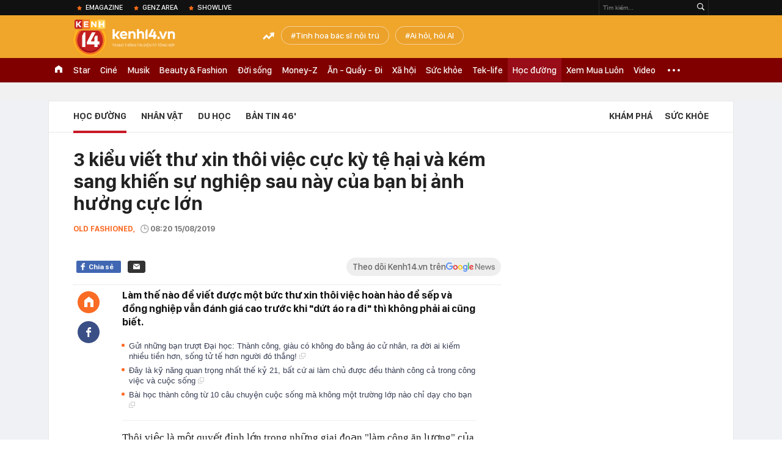

--- FILE ---
content_type: text/html; charset=utf-8
request_url: https://kenh14.vn/ajax-loadmore-bottom-detail/21547.chn
body_size: 8842
content:
<div class="clearfix nbdetail">
    <div class="kds-hot-daily clearfix" id="ulTinNoiBat_v2" data-marked-zoneid="k14_detail_tin_noi_bat">
        <h3 class="kds-title mt-40">Tin nổi bật kenh 14</h3>
        <div class="knd-wrapperv2 clearfix mt-20">
            <div id="k14_detail_tinnoibat_per"></div>
        </div>
        <div style="position: absolute; top: 0; right: -343px; z-index: 2">
            <div class="adk14-sticky-right">
                <div id="admzone35871"></div>
    <script>
        if (pageSettings.allow3rd) {
            'undefined' == typeof admicroAD.show ? admicroAD.unit.push(function () { admicroAD.show('admzone35871') }) : admicroAD.show('admzone35871');
        }
    </script>

            </div>
            <div class="ads-sponsor type-2 adm-hidden">
                <div id="admsection7"></div>
            </div>
        </div>
    </div>
    <div class="clearfix">
        <!-- Begin .kds-new-stream-wrapper -->
        <div class="knswli k14-videoUpdate">
    <div class="k14-videoUpdate-wrapper horizonVid">
        <div class="videoUpdate-left">
            <div class="content-video">
                <div class="iframe-wraper knswlic-welax">
                    <div class="VCSortableInPreviewMode" type="VideoStream" embed-type="4"
                         data-item-id="377005"
                         data-vid="kenh14cdn.com/203336854389633024/2026/1/23/nho-co-tren-ruong-nong-dan-ta-hoa-phat-hien-hom-vang-75-ty-quyet-dinh-bat-ngo-phia-sau--vtc-news-1769145911251377042323.mp4"
                         data-info="c7447a9d84c66c6db516b15a2cd4c17a" data-location=""
                         data-ads="true" data-displaymode="1"
                         data-thumb="https://kenh14cdn.com/thumb_w/560/.v-thumb/203336854389633024/2026/1/23/nho-co-tren-ruong-nong-dan-ta-hoa-phat-hien-hom-vang-75-ty-quyet-dinh-bat-ngo-phia-sau--vtc-news-1769145911251377042323.mp4.jpg"
                         data-contentid="" data-share=""
                         data-namespace="kenh14" data-width="660px" data-height="370px">
                    </div>
                </div>
            </div>
        </div>
        <div class="videoUpdate-right knswlic-welax">
            <div class="vr-content_info">
                <div class="info-heading">
















                    <div class="ih-time" title="2026-01-23T12:25:00"
                         data-second="2026-01-23T12:25:00"></div>
                </div>
                <div class="info-content">
                    <div class="ic-top">
                        <a href="https://video.kenh14.vn/dang-nho-co-nong-dan-trung-quoc-phat-hien-kho-bau-75-ty-dong-377005.chn" title="Đang nhổ cỏ, nông dân Trung Quốc phát hiện kho báu 75 tỷ đồng" target="_blank"
                           class="ict-title">Đang nhổ cỏ, nông dân Trung Quốc phát hiện kho báu 75 tỷ đồng</a>
                        <span class="knswli-view">
                                        <svg width="17" height="10" viewBox="0 0 17 10" fill="none"
                                             xmlns="http://www.w3.org/2000/svg">
                                            <path
                                                d="M8.5 0C3.74881 0 0 4.99968 0 4.99968C0 4.99968 3.74881 10 8.5 10C12.133 10 17 4.99968 17 4.99968C17 4.99968 12.133 0 8.5 0ZM8.5 8.11459C6.83148 8.11459 5.47337 6.71722 5.47337 4.99968C5.47337 3.28213 6.83148 1.88411 8.5 1.88411C10.1685 1.88411 11.5266 3.28213 11.5266 4.99968C11.5266 6.71722 10.1685 8.11459 8.5 8.11459ZM8.5 3.18102C8.26522 3.17646 8.03192 3.22012 7.81372 3.30945C7.59553 3.39878 7.39682 3.53199 7.22922 3.70129C7.06162 3.87059 6.92849 4.07258 6.8376 4.29546C6.74672 4.51834 6.69991 4.75763 6.69991 4.99935C6.69991 5.24107 6.74672 5.48036 6.8376 5.70324C6.92849 5.92612 7.06162 6.12812 7.22922 6.29741C7.39682 6.46671 7.59553 6.59992 7.81372 6.68925C8.03192 6.77858 8.26522 6.82224 8.5 6.81768C8.96271 6.80869 9.40352 6.61316 9.72766 6.27314C10.0518 5.93311 10.2334 5.47574 10.2334 4.99935C10.2334 4.52296 10.0518 4.06559 9.72766 3.72557C9.40352 3.38554 8.96271 3.19002 8.5 3.18102Z"
                                                fill="#888888"/>
                                        </svg>
                                        <label class="need-get-view" data-key="c7447a9d84c66c6db516b15a2cd4c17a"
                                               rel="kenh14cdn.com/203336854389633024/2026/1/23/nho-co-tren-ruong-nong-dan-ta-hoa-phat-hien-hom-vang-75-ty-quyet-dinh-bat-ngo-phia-sau--vtc-news-1769145911251377042323.mp4">0</label></span>
                        <div class="ict-des">
                            <p class="ictd-txt">
                                <a href="https://video.kenh14.vnhttps://video.kenh14.vn/video-news.chn" target="_blank"
                                   class="ictd-link"
                                   title="Video News">
                                    Video News
                                </a>
                                · Đang làm cỏ, người đàn ông tại tỉnh Sơn Tây, Trung Quốc bất ngờ đào được kho hòm vàng trị giá 75 tỷ đồng và hành động sau đó khiến ai cũng bất ngờ.
                            </p>
                        </div>
                    </div>

                                        <div class="ic-bottom">
                        <span class="read-more">Xem thêm</span>
                        <a href="https://video.kenh14.vn/khong-phai-xe-gia-re-xe-cu-tien-ty-moi-la-ngoi-sao-nam-2025-377044.chn" target="_blank" class="related-news" title="Không phải xe giá rẻ, xe cũ tiền tỷ mới là ‘ngôi sao’ năm 2025
">
                            <span class="rn-thumb">
                                <i>
                                    <img loading="lazy" src="https://kenh14cdn.com/zoom/80_100/203336854389633024/2026/1/24/10958-1769258331428838475656.jpg" alt="Không phải xe giá rẻ, xe cũ tiền tỷ mới là ‘ngôi sao’ năm 2025
">
                                </i>
                                <span class="play-icn">
                                    <svg width="30" height="30" viewBox="0 0 30 30" fill="none" xmlns="http://www.w3.org/2000/svg">
                                        <path d="M15 30C6.71652 30 0 23.2835 0 15C0 6.71652 6.71652 0 15 0C23.2835 0 30 6.71652 30 15C30 23.2835 23.2835 30 15 30ZM19.8248 14.769L12.5123 9.44866C12.4722 9.41986 12.4249 9.40265 12.3757 9.39896C12.3265 9.39526 12.2772 9.4052 12.2332 9.42769C12.1893 9.45018 12.1524 9.48435 12.1266 9.52645C12.1008 9.56854 12.0871 9.61693 12.0871 9.6663V20.3002C12.0869 20.3497 12.1004 20.3982 12.1262 20.4405C12.1519 20.4827 12.1888 20.517 12.2329 20.5395C12.2769 20.5621 12.3263 20.572 12.3756 20.5682C12.425 20.5643 12.4722 20.5469 12.5123 20.5179L19.8248 15.2009C19.8593 15.1765 19.8875 15.1441 19.907 15.1065C19.9264 15.0689 19.9366 15.0272 19.9366 14.9849C19.9366 14.9426 19.9264 14.9009 19.907 14.8633C19.8875 14.8258 19.8593 14.7934 19.8248 14.769Z" fill="white" />
                                    </svg>
                                </span>
                            </span>
                            <span class="rn-info">Không phải xe giá rẻ, xe cũ tiền tỷ mới là ‘ngôi sao’ năm 2025
</span>
                        </a>
                    </div>
                                    </div>
            </div>
        </div>
    </div>
</div>
<script>
    (runinit = window.runinit || []).push(function () {
        $('.k14-videoUpdate .k14-videoUpdate-wrapper .videoUpdate-right .vr-content_info .info-content .ic-top .ict-des .ictd-txt').trimLine(4);
        $('.k14-videoUpdate .k14-videoUpdate-wrapper .videoUpdate-right .vr-content_info .info-heading .ih-time').timeago();
    });
</script>
        <div class="kds-new-stream-wrapper listpopup">
            <div class="kds-title mb-0">Đọc thêm</div>
            <div id="aiservice-readmore" data-callback="callbackInitDetail"></div>
            <div class="knswli dark dbl clearfix" id="liDungBoLo" data-cd-key="highestviewnews:zoneid21547hour48">
    <div class="knswli-object-wrapper " data-marked-zoneid ="k14_dung_bo_lo">
        <h3 class="knswli-object-title"><span class="sprite icon"></span> Đừng bỏ lỡ</h3>
        <div class="knswli-object-content" id="dbl">
            <div class="knswli-object-list swiper-wrapper">
                                                            <div class="koli swiper-slide">
                            <a href="/thong-tin-moi-nhat-ve-viec-cho-hoc-sinh-ha-noi-nghi-hoc-khi-troi-ret-215260123091153058.chn" class="koli-ava show-popup visit-popup knswa_border inited-timeline-popup" newsid="215260123091153058"
                               newstype="0" title="Thông tin MỚI NHẤT về việc cho học sinh Hà Nội nghỉ học khi trời rét" data-box="no-react" data-popup-url="/thong-tin-moi-nhat-ve-viec-cho-hoc-sinh-ha-noi-nghi-hoc-khi-troi-ret-215260123091153058.chn">
                                <img loading="lazy" width="100%" height="100%" src="https://kenh14cdn.com/zoom/260_161/203336854389633024/2026/1/23/photo-25-1669863099161611163957-090735-1769134234450-1769134234960473995235-84-0-1284-1920-crop-1769134254255184210361.jpg" alt="Thông tin MỚI NHẤT về việc cho học sinh Hà Nội nghỉ học khi trời rét" srcset="https://kenh14cdn.com/zoom/260_161/203336854389633024/2026/1/23/photo-25-1669863099161611163957-090735-1769134234450-1769134234960473995235-84-0-1284-1920-crop-1769134254255184210361.jpg 1x,https://kenh14cdn.com/zoom/520_322/203336854389633024/2026/1/23/photo-25-1669863099161611163957-090735-1769134234450-1769134234960473995235-84-0-1284-1920-crop-1769134254255184210361.jpg 2x">
                                </a>
                            <h4 class="koli-title">
                                <a href="/thong-tin-moi-nhat-ve-viec-cho-hoc-sinh-ha-noi-nghi-hoc-khi-troi-ret-215260123091153058.chn" title="Thông tin MỚI NHẤT về việc cho học sinh Hà Nội nghỉ học khi trời rét" data-popup-url="/thong-tin-moi-nhat-ve-viec-cho-hoc-sinh-ha-noi-nghi-hoc-khi-troi-ret-215260123091153058.chn" class="show-popup visit-popup">
                                    Thông tin MỚI NHẤT về việc cho học sinh Hà Nội nghỉ học khi trời rét
                                </a>
                            </h4>
                        </div>
                                            <div class="koli swiper-slide">
                            <a href="/con-gai-lon-the-nay-con-lam-vay-thi-coi-sao-duoc-215260121191312634.chn" class="koli-ava show-popup visit-popup knswa_border inited-timeline-popup" newsid="215260121191312634"
                               newstype="0" title="&quot;Con gái lớn thế này còn làm vậy thì coi sao được?&quot;" data-box="no-react" data-popup-url="/con-gai-lon-the-nay-con-lam-vay-thi-coi-sao-duoc-215260121191312634.chn">
                                <img loading="lazy" width="100%" height="100%" src="https://kenh14cdn.com/zoom/260_161/203336854389633024/2026/1/21/downloaded-image-32-171523-1768997487595-17689974878552117033534-91-0-1291-1920-crop-1768997509291379019749.jpg" alt="&quot;Con gái lớn thế này còn làm vậy thì coi sao được?&quot;" srcset="https://kenh14cdn.com/zoom/260_161/203336854389633024/2026/1/21/downloaded-image-32-171523-1768997487595-17689974878552117033534-91-0-1291-1920-crop-1768997509291379019749.jpg 1x,https://kenh14cdn.com/zoom/520_322/203336854389633024/2026/1/21/downloaded-image-32-171523-1768997487595-17689974878552117033534-91-0-1291-1920-crop-1768997509291379019749.jpg 2x">
                                </a>
                            <h4 class="koli-title">
                                <a href="/con-gai-lon-the-nay-con-lam-vay-thi-coi-sao-duoc-215260121191312634.chn" title="&quot;Con gái lớn thế này còn làm vậy thì coi sao được?&quot;" data-popup-url="/con-gai-lon-the-nay-con-lam-vay-thi-coi-sao-duoc-215260121191312634.chn" class="show-popup visit-popup">
                                    &quot;Con gái lớn thế này còn làm vậy thì coi sao được?&quot;
                                </a>
                            </h4>
                        </div>
                                            <div class="koli swiper-slide">
                            <a href="/minh-dang-len-de-canh-bao-cac-phu-huynh-theo-doi-con-sat-sao-hon-doc-chia-se-cua-ba-me-o-dong-nai-ma-noi-da-ga-215260123122253465.chn" class="koli-ava show-popup visit-popup knswa_border inited-timeline-popup" newsid="215260123122253465"
                               newstype="0" title="&quot;Mình đăng lên để cảnh báo các phụ huynh theo dõi con sát sao hơn&quot; - Đọc chia sẻ của bà mẹ ở Đồng Nai mà nổi da gà" data-box="no-react" data-popup-url="/minh-dang-len-de-canh-bao-cac-phu-huynh-theo-doi-con-sat-sao-hon-doc-chia-se-cua-ba-me-o-dong-nai-ma-noi-da-ga-215260123122253465.chn">
                                <img loading="lazy" width="100%" height="100%" src="https://kenh14cdn.com/zoom/260_161/203336854389633024/2026/1/23/-canh-bao-cac-phu-huynh-theo-doi-con-sat-sao-hon-doc-chia-se-cua-ba-me-o-dong-nai-ma-noi-da-ga-223458-1769145158270445729083-9-0-538-847-crop-17691451667951015432262.jpeg" alt="&quot;Mình đăng lên để cảnh báo các phụ huynh theo dõi con sát sao hơn&quot; - Đọc chia sẻ của bà mẹ ở Đồng Nai mà nổi da gà" srcset="https://kenh14cdn.com/zoom/260_161/203336854389633024/2026/1/23/-canh-bao-cac-phu-huynh-theo-doi-con-sat-sao-hon-doc-chia-se-cua-ba-me-o-dong-nai-ma-noi-da-ga-223458-1769145158270445729083-9-0-538-847-crop-17691451667951015432262.jpeg 1x,https://kenh14cdn.com/zoom/520_322/203336854389633024/2026/1/23/-canh-bao-cac-phu-huynh-theo-doi-con-sat-sao-hon-doc-chia-se-cua-ba-me-o-dong-nai-ma-noi-da-ga-223458-1769145158270445729083-9-0-538-847-crop-17691451667951015432262.jpeg 2x">
                                </a>
                            <h4 class="koli-title">
                                <a href="/minh-dang-len-de-canh-bao-cac-phu-huynh-theo-doi-con-sat-sao-hon-doc-chia-se-cua-ba-me-o-dong-nai-ma-noi-da-ga-215260123122253465.chn" title="&quot;Mình đăng lên để cảnh báo các phụ huynh theo dõi con sát sao hơn&quot; - Đọc chia sẻ của bà mẹ ở Đồng Nai mà nổi da gà" data-popup-url="/minh-dang-len-de-canh-bao-cac-phu-huynh-theo-doi-con-sat-sao-hon-doc-chia-se-cua-ba-me-o-dong-nai-ma-noi-da-ga-215260123122253465.chn" class="show-popup visit-popup">
                                    &quot;Mình đăng lên để cảnh báo các phụ huynh theo dõi con sát sao hơn&quot; - Đọc chia sẻ của bà mẹ ở Đồng Nai mà nổi da gà
                                </a>
                            </h4>
                        </div>
                                            <div class="koli swiper-slide">
                            <a href="/khong-co-bang-dai-hoc-shipper-van-danh-bai-thac-si-truong-top-1-roi-tro-thanh-giao-vien-215262301152546663.chn" class="koli-ava show-popup visit-popup knswa_border inited-timeline-popup" newsid="215262301152546663"
                               newstype="0" title="Không có bằng đại học, shipper vẫn &quot;đánh bại&quot; thạc sĩ trường top 1 rồi trở thành giáo viên" data-box="no-react" data-popup-url="/khong-co-bang-dai-hoc-shipper-van-danh-bai-thac-si-truong-top-1-roi-tro-thanh-giao-vien-215262301152546663.chn">
                                <img loading="lazy" width="100%" height="100%" src="https://kenh14cdn.com/zoom/260_161/203336854389633024/2026/1/23/l3-1769043267329852027957-19-0-979-1536-crop-1769043283512769826434-1769157334849-1769157335250675575254-0-0-477-764-crop-1769157352997814257562.png" alt="Không có bằng đại học, shipper vẫn &quot;đánh bại&quot; thạc sĩ trường top 1 rồi trở thành giáo viên" srcset="https://kenh14cdn.com/zoom/260_161/203336854389633024/2026/1/23/l3-1769043267329852027957-19-0-979-1536-crop-1769043283512769826434-1769157334849-1769157335250675575254-0-0-477-764-crop-1769157352997814257562.png 1x,https://kenh14cdn.com/zoom/520_322/203336854389633024/2026/1/23/l3-1769043267329852027957-19-0-979-1536-crop-1769043283512769826434-1769157334849-1769157335250675575254-0-0-477-764-crop-1769157352997814257562.png 2x">
                                </a>
                            <h4 class="koli-title">
                                <a href="/khong-co-bang-dai-hoc-shipper-van-danh-bai-thac-si-truong-top-1-roi-tro-thanh-giao-vien-215262301152546663.chn" title="Không có bằng đại học, shipper vẫn &quot;đánh bại&quot; thạc sĩ trường top 1 rồi trở thành giáo viên" data-popup-url="/khong-co-bang-dai-hoc-shipper-van-danh-bai-thac-si-truong-top-1-roi-tro-thanh-giao-vien-215262301152546663.chn" class="show-popup visit-popup">
                                    Không có bằng đại học, shipper vẫn &quot;đánh bại&quot; thạc sĩ trường top 1 rồi trở thành giáo viên
                                </a>
                            </h4>
                        </div>
                                            <div class="koli swiper-slide">
                            <a href="/5-nam-troi-qua-buc-anh-hop-phu-huynh-nay-van-gay-tranh-cai-215260121190344747.chn" class="koli-ava show-popup visit-popup knswa_border inited-timeline-popup" newsid="215260121190344747"
                               newstype="0" title="5 năm trôi qua, bức ảnh họp phụ huynh này vẫn gây tranh cãi" data-box="no-react" data-popup-url="/5-nam-troi-qua-buc-anh-hop-phu-huynh-nay-van-gay-tranh-cai-215260121190344747.chn">
                                <img loading="lazy" width="100%" height="100%" src="https://kenh14cdn.com/zoom/260_161/203336854389633024/2026/1/21/downloaded-image-34-173534-1768996958483-1768996959007623632811-1056-0-2255-1919-crop-1768996973026983700505.jpg" alt="5 năm trôi qua, bức ảnh họp phụ huynh này vẫn gây tranh cãi" srcset="https://kenh14cdn.com/zoom/260_161/203336854389633024/2026/1/21/downloaded-image-34-173534-1768996958483-1768996959007623632811-1056-0-2255-1919-crop-1768996973026983700505.jpg 1x,https://kenh14cdn.com/zoom/520_322/203336854389633024/2026/1/21/downloaded-image-34-173534-1768996958483-1768996959007623632811-1056-0-2255-1919-crop-1768996973026983700505.jpg 2x">
                                </a>
                            <h4 class="koli-title">
                                <a href="/5-nam-troi-qua-buc-anh-hop-phu-huynh-nay-van-gay-tranh-cai-215260121190344747.chn" title="5 năm trôi qua, bức ảnh họp phụ huynh này vẫn gây tranh cãi" data-popup-url="/5-nam-troi-qua-buc-anh-hop-phu-huynh-nay-van-gay-tranh-cai-215260121190344747.chn" class="show-popup visit-popup">
                                    5 năm trôi qua, bức ảnh họp phụ huynh này vẫn gây tranh cãi
                                </a>
                            </h4>
                        </div>
                                            <div class="koli swiper-slide">
                            <a href="/cau-be-lop-5-o-ha-noi-hoc-3-truong-mot-luc-quang-duong-di-chuyen-co-ngay-len-den-48km-215260122163143943.chn" class="koli-ava show-popup visit-popup knswa_border inited-timeline-popup" newsid="215260122163143943"
                               newstype="0" title="Cậu bé lớp 5 ở Hà Nội học 3 trường một lúc, quãng đường di chuyển có ngày lên đến 48km" data-box="no-react" data-popup-url="/cau-be-lop-5-o-ha-noi-hoc-3-truong-mot-luc-quang-duong-di-chuyen-co-ngay-len-den-48km-215260122163143943.chn">
                                <img loading="lazy" width="100%" height="100%" src="https://kenh14cdn.com/zoom/260_161/203336854389633024/2026/1/22/manhlinh4-150856-1769074192159-1769074192870392103255-54-0-1254-1920-crop-17690742104761795760432.jpeg" alt="Cậu bé lớp 5 ở Hà Nội học 3 trường một lúc, quãng đường di chuyển có ngày lên đến 48km" srcset="https://kenh14cdn.com/zoom/260_161/203336854389633024/2026/1/22/manhlinh4-150856-1769074192159-1769074192870392103255-54-0-1254-1920-crop-17690742104761795760432.jpeg 1x,https://kenh14cdn.com/zoom/520_322/203336854389633024/2026/1/22/manhlinh4-150856-1769074192159-1769074192870392103255-54-0-1254-1920-crop-17690742104761795760432.jpeg 2x">
                                </a>
                            <h4 class="koli-title">
                                <a href="/cau-be-lop-5-o-ha-noi-hoc-3-truong-mot-luc-quang-duong-di-chuyen-co-ngay-len-den-48km-215260122163143943.chn" title="Cậu bé lớp 5 ở Hà Nội học 3 trường một lúc, quãng đường di chuyển có ngày lên đến 48km" data-popup-url="/cau-be-lop-5-o-ha-noi-hoc-3-truong-mot-luc-quang-duong-di-chuyen-co-ngay-len-den-48km-215260122163143943.chn" class="show-popup visit-popup">
                                    Cậu bé lớp 5 ở Hà Nội học 3 trường một lúc, quãng đường di chuyển có ngày lên đến 48km
                                </a>
                            </h4>
                        </div>
                                            <div class="koli swiper-slide">
                            <a href="/tai-sao-me-nobita-luon-mang-con-nhung-nobita-van-la-dua-tre-hanh-phuc-nhat-the-gioi-215260121153358727.chn" class="koli-ava show-popup visit-popup knswa_border inited-timeline-popup" newsid="215260121153358727"
                               newstype="0" title="Tại sao mẹ Nobita luôn mắng con nhưng Nobita vẫn là đứa trẻ hạnh phúc nhất thế giới?" data-box="no-react" data-popup-url="/tai-sao-me-nobita-luon-mang-con-nhung-nobita-van-la-dua-tre-hanh-phuc-nhat-the-gioi-215260121153358727.chn">
                                <img loading="lazy" width="100%" height="100%" src="https://kenh14cdn.com/zoom/260_161/203336854389633024/2026/1/21/downloaded-image-26-143456-1768984339125-1768984339826177481155-0-43-1078-1768-crop-17689843510341511850837.jpg" alt="Tại sao mẹ Nobita luôn mắng con nhưng Nobita vẫn là đứa trẻ hạnh phúc nhất thế giới?" srcset="https://kenh14cdn.com/zoom/260_161/203336854389633024/2026/1/21/downloaded-image-26-143456-1768984339125-1768984339826177481155-0-43-1078-1768-crop-17689843510341511850837.jpg 1x,https://kenh14cdn.com/zoom/520_322/203336854389633024/2026/1/21/downloaded-image-26-143456-1768984339125-1768984339826177481155-0-43-1078-1768-crop-17689843510341511850837.jpg 2x">
                                </a>
                            <h4 class="koli-title">
                                <a href="/tai-sao-me-nobita-luon-mang-con-nhung-nobita-van-la-dua-tre-hanh-phuc-nhat-the-gioi-215260121153358727.chn" title="Tại sao mẹ Nobita luôn mắng con nhưng Nobita vẫn là đứa trẻ hạnh phúc nhất thế giới?" data-popup-url="/tai-sao-me-nobita-luon-mang-con-nhung-nobita-van-la-dua-tre-hanh-phuc-nhat-the-gioi-215260121153358727.chn" class="show-popup visit-popup">
                                    Tại sao mẹ Nobita luôn mắng con nhưng Nobita vẫn là đứa trẻ hạnh phúc nhất thế giới?
                                </a>
                            </h4>
                        </div>
                                            <div class="koli swiper-slide">
                            <a href="/3-hanh-vi-khi-dung-dien-thoai-bi-cho-la-kho-tinh-nhung-thuc-ra-la-bieu-hien-cua-eq-cao-215260122182919771.chn" class="koli-ava show-popup visit-popup knswa_border inited-timeline-popup" newsid="215260122182919771"
                               newstype="0" title="3 hành vi khi dùng điện thoại bị cho là &quot;khó tính&quot;, nhưng thực ra là biểu hiện của EQ cao" data-box="no-react" data-popup-url="/3-hanh-vi-khi-dung-dien-thoai-bi-cho-la-kho-tinh-nhung-thuc-ra-la-bieu-hien-cua-eq-cao-215260122182919771.chn">
                                <img loading="lazy" width="100%" height="100%" src="https://kenh14cdn.com/zoom/260_161/203336854389633024/2026/1/22/avatar1769081265808-17690812661222002686913-124-0-764-1024-crop-17690813261332027449626.jpeg" alt="3 hành vi khi dùng điện thoại bị cho là &quot;khó tính&quot;, nhưng thực ra là biểu hiện của EQ cao" srcset="https://kenh14cdn.com/zoom/260_161/203336854389633024/2026/1/22/avatar1769081265808-17690812661222002686913-124-0-764-1024-crop-17690813261332027449626.jpeg 1x,https://kenh14cdn.com/zoom/520_322/203336854389633024/2026/1/22/avatar1769081265808-17690812661222002686913-124-0-764-1024-crop-17690813261332027449626.jpeg 2x">
                                </a>
                            <h4 class="koli-title">
                                <a href="/3-hanh-vi-khi-dung-dien-thoai-bi-cho-la-kho-tinh-nhung-thuc-ra-la-bieu-hien-cua-eq-cao-215260122182919771.chn" title="3 hành vi khi dùng điện thoại bị cho là &quot;khó tính&quot;, nhưng thực ra là biểu hiện của EQ cao" data-popup-url="/3-hanh-vi-khi-dung-dien-thoai-bi-cho-la-kho-tinh-nhung-thuc-ra-la-bieu-hien-cua-eq-cao-215260122182919771.chn" class="show-popup visit-popup">
                                    3 hành vi khi dùng điện thoại bị cho là &quot;khó tính&quot;, nhưng thực ra là biểu hiện của EQ cao
                                </a>
                            </h4>
                        </div>
                                            <div class="koli swiper-slide">
                            <a href="/phong-van-70-cap-cha-me-nuoi-day-con-thanh-dat-day-la-4-dieu-ho-hoi-tiec-nhat-trong-hanh-trinh-lam-cha-me-21526012310284644.chn" class="koli-ava show-popup visit-popup knswa_border inited-timeline-popup" newsid="21526012310284644"
                               newstype="0" title="Phỏng vấn 70 cặp cha mẹ nuôi dạy con thành đạt: Đây là 4 điều họ hối tiếc nhất trong hành trình làm cha mẹ" data-box="no-react" data-popup-url="/phong-van-70-cap-cha-me-nuoi-day-con-thanh-dat-day-la-4-dieu-ho-hoi-tiec-nhat-trong-hanh-trinh-lam-cha-me-21526012310284644.chn">
                                <img loading="lazy" width="100%" height="100%" src="https://kenh14cdn.com/zoom/260_161/203336854389633024/2026/1/23/avatar1769138794559-17691387955081296522345-10-0-393-612-crop-1769138842822759779382.png" alt="Phỏng vấn 70 cặp cha mẹ nuôi dạy con thành đạt: Đây là 4 điều họ hối tiếc nhất trong hành trình làm cha mẹ" srcset="https://kenh14cdn.com/zoom/260_161/203336854389633024/2026/1/23/avatar1769138794559-17691387955081296522345-10-0-393-612-crop-1769138842822759779382.png 1x,https://kenh14cdn.com/zoom/520_322/203336854389633024/2026/1/23/avatar1769138794559-17691387955081296522345-10-0-393-612-crop-1769138842822759779382.png 2x">
                                </a>
                            <h4 class="koli-title">
                                <a href="/phong-van-70-cap-cha-me-nuoi-day-con-thanh-dat-day-la-4-dieu-ho-hoi-tiec-nhat-trong-hanh-trinh-lam-cha-me-21526012310284644.chn" title="Phỏng vấn 70 cặp cha mẹ nuôi dạy con thành đạt: Đây là 4 điều họ hối tiếc nhất trong hành trình làm cha mẹ" data-popup-url="/phong-van-70-cap-cha-me-nuoi-day-con-thanh-dat-day-la-4-dieu-ho-hoi-tiec-nhat-trong-hanh-trinh-lam-cha-me-21526012310284644.chn" class="show-popup visit-popup">
                                    Phỏng vấn 70 cặp cha mẹ nuôi dạy con thành đạt: Đây là 4 điều họ hối tiếc nhất trong hành trình làm cha mẹ
                                </a>
                            </h4>
                        </div>
                                            <div class="koli swiper-slide">
                            <a href="/dang-ngoi-lam-viec-sep-nam-dap-tay-vao-lung-nhan-vien-nu-co-phan-ung-chuan-eq-cao-hom-sau-duoc-tang-luong-215260122190627231.chn" class="koli-ava show-popup visit-popup knswa_border inited-timeline-popup" newsid="215260122190627231"
                               newstype="0" title="Đang ngồi làm việc, sếp nam đập tay vào lưng, nhân viên nữ có phản ứng chuẩn EQ cao, hôm sau được tăng lương" data-box="no-react" data-popup-url="/dang-ngoi-lam-viec-sep-nam-dap-tay-vao-lung-nhan-vien-nu-co-phan-ung-chuan-eq-cao-hom-sau-duoc-tang-luong-215260122190627231.chn">
                                <img loading="lazy" width="100%" height="100%" src="https://kenh14cdn.com/zoom/260_161/203336854389633024/2026/1/22/avatar1769083503777-1769083504366674344895-0-0-1000-1600-crop-1769083524743965771101.png" alt="Đang ngồi làm việc, sếp nam đập tay vào lưng, nhân viên nữ có phản ứng chuẩn EQ cao, hôm sau được tăng lương" srcset="https://kenh14cdn.com/zoom/260_161/203336854389633024/2026/1/22/avatar1769083503777-1769083504366674344895-0-0-1000-1600-crop-1769083524743965771101.png 1x,https://kenh14cdn.com/zoom/520_322/203336854389633024/2026/1/22/avatar1769083503777-1769083504366674344895-0-0-1000-1600-crop-1769083524743965771101.png 2x">
                                </a>
                            <h4 class="koli-title">
                                <a href="/dang-ngoi-lam-viec-sep-nam-dap-tay-vao-lung-nhan-vien-nu-co-phan-ung-chuan-eq-cao-hom-sau-duoc-tang-luong-215260122190627231.chn" title="Đang ngồi làm việc, sếp nam đập tay vào lưng, nhân viên nữ có phản ứng chuẩn EQ cao, hôm sau được tăng lương" data-popup-url="/dang-ngoi-lam-viec-sep-nam-dap-tay-vao-lung-nhan-vien-nu-co-phan-ung-chuan-eq-cao-hom-sau-duoc-tang-luong-215260122190627231.chn" class="show-popup visit-popup">
                                    Đang ngồi làm việc, sếp nam đập tay vào lưng, nhân viên nữ có phản ứng chuẩn EQ cao, hôm sau được tăng lương
                                </a>
                            </h4>
                        </div>
                                                </div>
            <div class="swiper-pagination"></div>
            <div class="swiper-button-next"></div>
            <div class="swiper-button-prev"></div>
        </div>

    </div>
</div>
            <div class="knswli dark video clearfix" id="liVideo1" data-marked-zoneid="k14_category_video">
    <div class="knswli-object-wrapper-2">
        <div class="w1040 knswli-video-wrapper clearfix" style="width:100% !important">
            <div id="adm_list_player_box" style="">
            </div>

        </div>
    </div>

    <div style="position: absolute;top: 170px;right: -340px;display: block;">
        <div id="admzone35896"></div>
        <script>admicroAD.unit.push(function () {
                admicroAD.show('admzone35896')
            });  </script>
    </div>
</div>
            <li class='knswli light trend clearfix' id='liNewsMostView' data-marked-zoneid='k14_detail_dang_duoc_quan_tam'
        data-cd-key="highestviewnews:zoneid0hour24">
        <div class='knswli-object-wrapper swiper-container'>
            <h3 class='knswli-object-title'>
                <span class='sprite icon'></span>
                Đang được quan tâm
            </h3>
            <div class='knswli-object-content'>
                <ul class='knswli-object-list swiper-wrapper'>
                                            <li class='koli swiper-slide'>
                            <a data-popup-url="/bieu-cam-soc-cua-co-dong-vien-han-quoc-khi-nhin-cao-van-binh-can-pha-bong-len-thang-hot-search-215260124083034039.chn"
                               data-box="no-react"
                               href='/bieu-cam-soc-cua-co-dong-vien-han-quoc-khi-nhin-cao-van-binh-can-pha-bong-len-thang-hot-search-215260124083034039.chn'
                               class='koli-ava show-popup visit-popup knswa_border'
                               newsid='215260124083034039'
                               title='Biểu cảm SỐC của cổ động viên Hàn Quốc khi nhìn Cao Văn Bình cản phá bóng lên thẳng hot search'>
                                <img loading='lazy'
                                     src='https://kenh14cdn.com/zoom/260_163/203336854389633024/2026/1/24/thumb-photo2026-01-2409-05-04-17692204295331185795045-17692204312221485205656-107-241-664-1132-crop-17692204474161291043530.jpg'
                                     alt='Biểu cảm SỐC của cổ động viên Hàn Quốc khi nhìn Cao Văn Bình cản phá bóng lên thẳng hot search'>









                            </a>
                            <h4 class='koli-title'>
                                <a class="show-popup visit-popup"
                                   data-popup-url="/bieu-cam-soc-cua-co-dong-vien-han-quoc-khi-nhin-cao-van-binh-can-pha-bong-len-thang-hot-search-215260124083034039.chn"
                                   data-box="no-react"
                                   href='/bieu-cam-soc-cua-co-dong-vien-han-quoc-khi-nhin-cao-van-binh-can-pha-bong-len-thang-hot-search-215260124083034039.chn'
                                   title='Biểu cảm SỐC của cổ động viên Hàn Quốc khi nhìn Cao Văn Bình cản phá bóng lên thẳng hot search'>
                                    Biểu cảm SỐC của cổ động viên Hàn Quốc khi nhìn Cao Văn Bình cản phá bóng lên thẳng hot search
                                </a>
                            </h4>
                        </li>
                                            <li class='koli swiper-slide'>
                            <a data-popup-url="/cach-so-7-dinh-menh-cua-dinh-bac-gan-chat-voi-tran-u23-viet-nam-da-bai-u23-han-quoc-gianh-hcd-chau-a-215260124072143762.chn"
                               data-box="no-react"
                               href='/cach-so-7-dinh-menh-cua-dinh-bac-gan-chat-voi-tran-u23-viet-nam-da-bai-u23-han-quoc-gianh-hcd-chau-a-215260124072143762.chn'
                               class='koli-ava show-popup visit-popup knswa_border'
                               newsid='215260124072143762'
                               title='Cách số 7 định mệnh của Đình Bắc gắn chặt với trận U23 Việt Nam đả bại U23 Hàn Quốc, giành HCĐ châu Á'>
                                <img loading='lazy'
                                     src='https://kenh14cdn.com/zoom/260_163/203336854389633024/2026/1/24/avatar1769214034774-17692140350931874400045-0-45-487-824-crop-17692140454992087705329.jpg'
                                     alt='Cách số 7 định mệnh của Đình Bắc gắn chặt với trận U23 Việt Nam đả bại U23 Hàn Quốc, giành HCĐ châu Á'>









                            </a>
                            <h4 class='koli-title'>
                                <a class="show-popup visit-popup"
                                   data-popup-url="/cach-so-7-dinh-menh-cua-dinh-bac-gan-chat-voi-tran-u23-viet-nam-da-bai-u23-han-quoc-gianh-hcd-chau-a-215260124072143762.chn"
                                   data-box="no-react"
                                   href='/cach-so-7-dinh-menh-cua-dinh-bac-gan-chat-voi-tran-u23-viet-nam-da-bai-u23-han-quoc-gianh-hcd-chau-a-215260124072143762.chn'
                                   title='Cách số 7 định mệnh của Đình Bắc gắn chặt với trận U23 Việt Nam đả bại U23 Hàn Quốc, giành HCĐ châu Á'>
                                    Cách số 7 định mệnh của Đình Bắc gắn chặt với trận U23 Việt Nam đả bại U23 Hàn Quốc, giành HCĐ châu Á
                                </a>
                            </h4>
                        </li>
                                            <li class='koli swiper-slide'>
                            <a data-popup-url="/visual-sang-bung-cua-cao-van-binh-thu-mon-hoa-nguoi-hung-giup-u23-viet-nam-gianh-hang-3-u23-chau-a-215260124011258744.chn"
                               data-box="no-react"
                               href='/visual-sang-bung-cua-cao-van-binh-thu-mon-hoa-nguoi-hung-giup-u23-viet-nam-gianh-hang-3-u23-chau-a-215260124011258744.chn'
                               class='koli-ava show-popup visit-popup knswa_border'
                               newsid='215260124011258744'
                               title='Visual sáng bừng của Cao Văn Bình: Thủ môn hoá &quot;người hùng&quot; giúp U23 Việt Nam giành hạng 3 U23 châu Á'>
                                <img loading='lazy'
                                     src='https://kenh14cdn.com/zoom/260_163/203336854389633024/2026/1/23/57902613613140122271894346803538210541003720n-176919173166691536395-1769191889198-17691918894071765139534-388-0-1302-1462-crop-17691919229971327784663.jpg'
                                     alt='Visual sáng bừng của Cao Văn Bình: Thủ môn hoá &quot;người hùng&quot; giúp U23 Việt Nam giành hạng 3 U23 châu Á'>









                            </a>
                            <h4 class='koli-title'>
                                <a class="show-popup visit-popup"
                                   data-popup-url="/visual-sang-bung-cua-cao-van-binh-thu-mon-hoa-nguoi-hung-giup-u23-viet-nam-gianh-hang-3-u23-chau-a-215260124011258744.chn"
                                   data-box="no-react"
                                   href='/visual-sang-bung-cua-cao-van-binh-thu-mon-hoa-nguoi-hung-giup-u23-viet-nam-gianh-hang-3-u23-chau-a-215260124011258744.chn'
                                   title='Visual sáng bừng của Cao Văn Bình: Thủ môn hoá &quot;người hùng&quot; giúp U23 Việt Nam giành hạng 3 U23 châu Á'>
                                    Visual sáng bừng của Cao Văn Bình: Thủ môn hoá &quot;người hùng&quot; giúp U23 Việt Nam giành hạng 3 U23 châu Á
                                </a>
                            </h4>
                        </li>
                                            <li class='koli swiper-slide'>
                            <a data-popup-url="/canh-bao-nong-cong-an-thong-bao-den-nhung-ai-nhan-duoc-tin-nhan-zalo-sau-co-the-bi-rut-sach-tien-trong-tai-khoan-215260124153951581.chn"
                               data-box="no-react"
                               href='/canh-bao-nong-cong-an-thong-bao-den-nhung-ai-nhan-duoc-tin-nhan-zalo-sau-co-the-bi-rut-sach-tien-trong-tai-khoan-215260124153951581.chn'
                               class='koli-ava show-popup visit-popup knswa_border'
                               newsid='215260124153951581'
                               title='Cảnh báo nóng: Công an thông báo đến những ai nhận được tin nhắn Zalo sau có thể bị rút sạch tiền trong tài khoản'>
                                <img loading='lazy'
                                     src='https://kenh14cdn.com/zoom/260_163/203336854389633024/2026/1/24/avatar1769243932016-1769243932344524306738.jpg'
                                     alt='Cảnh báo nóng: Công an thông báo đến những ai nhận được tin nhắn Zalo sau có thể bị rút sạch tiền trong tài khoản'>









                            </a>
                            <h4 class='koli-title'>
                                <a class="show-popup visit-popup"
                                   data-popup-url="/canh-bao-nong-cong-an-thong-bao-den-nhung-ai-nhan-duoc-tin-nhan-zalo-sau-co-the-bi-rut-sach-tien-trong-tai-khoan-215260124153951581.chn"
                                   data-box="no-react"
                                   href='/canh-bao-nong-cong-an-thong-bao-den-nhung-ai-nhan-duoc-tin-nhan-zalo-sau-co-the-bi-rut-sach-tien-trong-tai-khoan-215260124153951581.chn'
                                   title='Cảnh báo nóng: Công an thông báo đến những ai nhận được tin nhắn Zalo sau có thể bị rút sạch tiền trong tài khoản'>
                                    Cảnh báo nóng: Công an thông báo đến những ai nhận được tin nhắn Zalo sau có thể bị rút sạch tiền trong tài khoản
                                </a>
                            </h4>
                        </li>
                                            <li class='koli swiper-slide'>
                            <a data-popup-url="/viec-dau-tien-u23-viet-nam-lam-khi-ve-nuoc-dinh-bac-muon-ngu-thai-son-an-pho-con-van-khang-moi-bat-ngo-21526012414464357.chn"
                               data-box="no-react"
                               href='/viec-dau-tien-u23-viet-nam-lam-khi-ve-nuoc-dinh-bac-muon-ngu-thai-son-an-pho-con-van-khang-moi-bat-ngo-21526012414464357.chn'
                               class='koli-ava show-popup visit-popup knswa_border'
                               newsid='21526012414464357'
                               title='Việc đầu tiên U23 Việt Nam làm khi về nước: Đình Bắc muốn ngủ, Thái Sơn ăn phở còn Văn Khang mới bất ngờ'>
                                <img loading='lazy'
                                     src='https://kenh14cdn.com/zoom/260_163/203336854389633024/2026/1/24/aff-70-17692407436301400094335-0-0-806-1290-crop-17692407479571429633753.png'
                                     alt='Việc đầu tiên U23 Việt Nam làm khi về nước: Đình Bắc muốn ngủ, Thái Sơn ăn phở còn Văn Khang mới bất ngờ'>









                            </a>
                            <h4 class='koli-title'>
                                <a class="show-popup visit-popup"
                                   data-popup-url="/viec-dau-tien-u23-viet-nam-lam-khi-ve-nuoc-dinh-bac-muon-ngu-thai-son-an-pho-con-van-khang-moi-bat-ngo-21526012414464357.chn"
                                   data-box="no-react"
                                   href='/viec-dau-tien-u23-viet-nam-lam-khi-ve-nuoc-dinh-bac-muon-ngu-thai-son-an-pho-con-van-khang-moi-bat-ngo-21526012414464357.chn'
                                   title='Việc đầu tiên U23 Việt Nam làm khi về nước: Đình Bắc muốn ngủ, Thái Sơn ăn phở còn Văn Khang mới bất ngờ'>
                                    Việc đầu tiên U23 Việt Nam làm khi về nước: Đình Bắc muốn ngủ, Thái Sơn ăn phở còn Văn Khang mới bất ngờ
                                </a>
                            </h4>
                        </li>
                                    </ul>
                <div class='swiper-pagination'></div>
                <!-- Add Arrows -->
                <div class='swiper-button-next'></div>
                <div class='swiper-button-prev'></div>
            </div>
        </div>
    </li>
        </div>

        <script type="text/javascript">
            //load tin noi bat per - Start
            (runinit = window.runinit || []).push(function () {
                loadJsAsync('https://js.aiservice.vn/rec/k14_detail_tinnoibat_per.js', callbackEr = function () {
                    new Image().src = 'https://formalhood.com/ev_anlz?dmn=' + encodeURIComponent(document.location.href) + '&bxid=643&iti=cbweb&elbl=k14_detail_tinnoibat_per.js&eval=404&ecat=monitorRecommend&eact=error&dmi=7&ui=' + cf_uidT + '&dg=' + getDguid();
                });
            });

            //load tin noi bat per - End

            if (!isLightHouse) {
                $('.welax').hide();
                (runinit = window.runinit || []).push(function () {
                    loadJsAsync('https://media1.admicro.vn/core/log_recommend.js', function () {
                    });
                    loadJsAsync('https://kenh14cdn.com/web_js/detail-stream-adm-05102022v1.min.js', function () {
                        InitTinNoiBat();
                        setTimeout(function (parameters) {
                            InitVideo(); //video
                        }, 2000);

                        InitDungBoLo();//dung bo lo
                        InitXemNhieuNhat(); //dang duoc quan tam
                        InitWeLax();
                        relatedNews.initTimelinePoppup('#ulTinNoiBat_v2');
                        relatedNews.initTimelinePoppup('#k14-detail-stream');
                    });

                    loadJsAsync('https://js.aiservice.vn/rec/kenh14-readmore.js');
                });
            }

            function callbackInitDetail() {
                console.log('callbackInitDetail');
                $('#aiservice-readmore #LoadNewsTimelineDetail .knswli').eq(14).after($('#liNewsMostView'));
                $('#aiservice-readmore #LoadNewsTimelineDetail .knswli').eq(10).before($('#liVideo1'));
                $('#aiservice-readmore #LoadNewsTimelineDetail .knswli').eq(5).before($('#liDungBoLo'));
            }

            $video_elements_in = $('.lozad-video');
            var videoObserver = lozad('.lozad-video', {
                threshold: 0.1,
                loaded: function (el) {
                }
            });
            videoObserver.observe();
        </script>
        <!-- End .kds-new-stream-wrapper -->
    </div>
</div>
<!--u: 25/01/2026 02:31:28 -->

--- FILE ---
content_type: text/html; charset=utf-8
request_url: https://kenh14.vn/ajax-trendingtag/21547.chn
body_size: 159
content:
<div data-cd-key="siteid215:objectembedbox:zoneid21547typeid1">
                    <li class="khwtht">
                <a href="/tinh-hoa-bac-si-noi-tru.html" title="Tinh hoa bác sĩ nội trú">Tinh hoa bác sĩ nội trú</a>
            </li>
                    <li class="khwtht">
                <a href="/ai-hoi-hoi-ai.html" title="Ai hỏi, hỏi AI">Ai hỏi, hỏi AI</a>
            </li>
            </div>
<!--u: 25/01/2026 02:27:21 -->